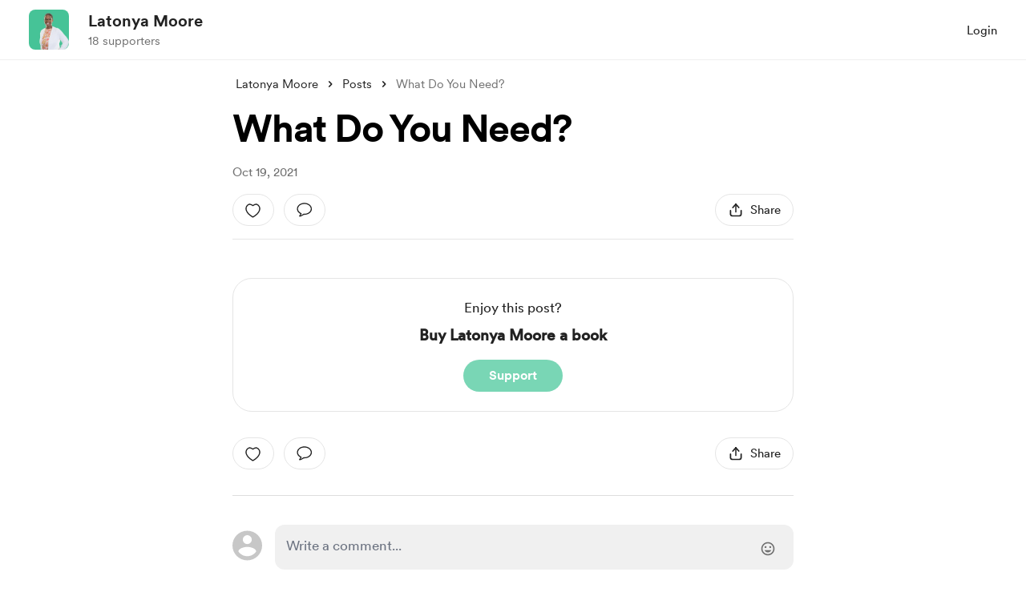

--- FILE ---
content_type: application/javascript
request_url: https://cdn.buymeacoffee.com/static/prod/11.4.0/build/assets/Twitter-fd9ea959.js
body_size: 303
content:
import{o as s,c as e,a as l,n as t}from"./app-b4c4edbd.js";const a={width:"24",height:"24",viewBox:"0 0 24 20",fill:"none",xmlns:"http://www.w3.org/2000/svg"},c={__name:"Twitter",props:["fillClass"],setup(C){return(o,n)=>(s(),e("svg",a,[l("path",{d:"M7.54752 19.7512C16.6042 19.7512 21.5578 12.2479 21.5578 5.74101C21.5578 5.52789 21.5578 5.31573 21.5434 5.10453C22.507 4.40748 23.3389 3.54441 24 2.55573C23.1014 2.95413 22.148 3.21528 21.1718 3.33045C22.1998 2.71514 22.9692 1.74723 23.3366 0.606928C22.3701 1.18054 21.3126 1.58475 20.2099 1.80213C19.4675 1.01271 18.4856 0.48997 17.4162 0.314813C16.3468 0.139656 15.2494 0.321843 14.294 0.833181C13.3385 1.34452 12.5782 2.1565 12.1307 3.14348C11.6833 4.13045 11.5735 5.23739 11.8186 6.29301C9.8609 6.19481 7.94576 5.68604 6.19745 4.79973C4.44915 3.91343 2.90676 2.66939 1.6704 1.14837C1.04073 2.23236 0.847872 3.5156 1.1311 4.73679C1.41433 5.95798 2.15234 7.02532 3.19488 7.72149C2.41123 7.69853 1.64465 7.48712 0.96 7.10517V7.16757C0.960311 8.30442 1.35385 9.40616 2.07387 10.2859C2.79389 11.1657 3.79606 11.7693 4.9104 11.9944C4.18548 12.1922 3.42487 12.2211 2.68704 12.0789C3.00181 13.0573 3.61443 13.9128 4.43924 14.5259C5.26405 15.139 6.25983 15.479 7.28736 15.4985C6.26644 16.3009 5.09731 16.8942 3.84687 17.2444C2.59643 17.5947 1.28921 17.6949 0 17.5394C2.25183 18.9844 4.87192 19.7509 7.54752 19.7474",fill:"#1DA1F2",class:t(C.fillClass)},null,2)]))}};export{c as _};
